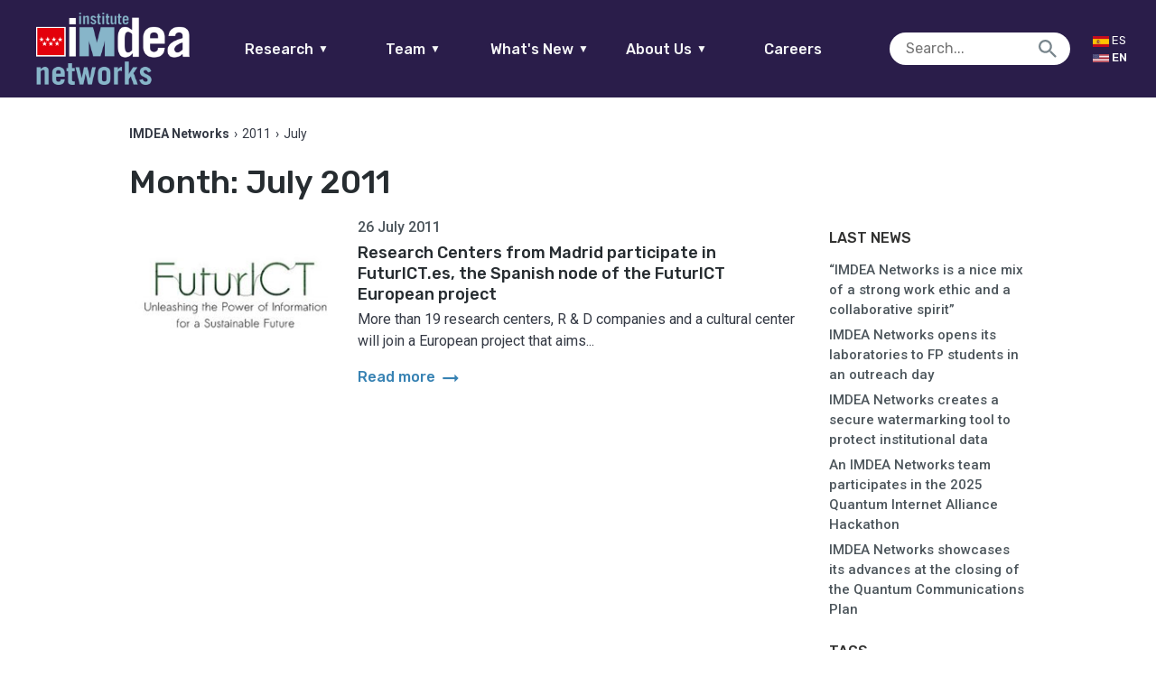

--- FILE ---
content_type: text/css
request_url: https://networks.imdea.org/wp-content/themes/in/css/dna2.css?ver=2.6
body_size: 15692
content:
/* =======================
    GENERAL STYLES
======================== */

html, body {
    position: relative;
    height: 100%;
    width: 100%;
} 
body {
    color: #353A45;
    margin: 0;
    -webkit-font-smoothing: antialiased;
    -moz-osx-font-smoothing: grayscale;
    overflow-x: hidden;
    font-family: 'Roboto', Helvetica, sans-serif;
    font-size: 14px;
    /*line-height: 1.2;*/
    font-weight: 400;
    padding-top: 108px;
}
main {
    /*margin-top: 102px;*/
    padding-bottom: 0;
    /* min-height: calc(100vh - 460px);
    margin-top: 45px; */
	min-height: 485px;
}
dl, ol, ul {
	padding-left: 20px;
}
h1, h2, h3, h4, h5, h6, .h1, .h2, .h3, .h4, .h5, .h6{
    font-family: 'Rubik', Helvetica, sans-serif;
    color: #262C30;
    font-weight: 500;
    margin-top: 0;
    display: block;
    line-height: 1.3;
    margin-bottom: 4px;
}
.h1, .h2, .h3, .h4, .h5, .h6 { color: #4D565C; }
.h1, h1 { font-size: 36px; }
.h2, h2 { font-size: 30px; }
.h3, h3 { font-size: 24px; }
.h4, h4 { font-size: 18px; }
.h5, h5 { font-size: 18px; }
.h6, h6 { font-size: 15px; }

h4.award-name {
    font-size: 20px;
    line-height: 1.2em;
}

a{
    text-decoration: none;
    color: #3782b3;
    font-weight: 500;
}
a.curious {
    color: #3782b3;
}
a.anchor {
    display: block;
    position: relative;
    top: -125px;
    visibility: hidden;
}
#single_project h4 a {
	font-size: 20px;
	color: #262C30;
	min-height: 78px;
	display: block;
}
a:hover {
    color: #284093;
    text-decoration: none;
}
a.curious:hover,
#single_project a:hover {
    color: #284093;
}
a:focus,
a:active {
    outline: 0;
    outline-offset: -2px;
    text-decoration: none;
    box-shadow: none;
}
p {
    font-size: 16px;
    color: #353A45;
}
blockquote {
    border-left: 4px solid #4D565C;
    margin: 10px 0;
    padding: 6px 12px 6px;
}
b, strong, .strong, .bold {
    font-weight: 600;
}
.clear{
    clear: both;
}
.only_mobile{
    display: none;
}

.element_invisible {
    position: absolute !important;
    clip: rect(1px 1px 1px 1px);
    clip: rect(1px, 1px, 1px, 1px);
    left: 0;
    top: 0;
    opacity: 0;
    max-width: 200px;
    max-height: 200px;
}

.the_button,
.arrow_button,
.flex_contact .field-wrap input[type=button] {
    background: #7D22A3;
    border-radius: 5px 5px 0 0;
    display: inline-block;
    padding: 6px 12px;
    text-transform: none;
    font-weight: 500;
    color: #ffffff;
    font-family: 'Rubik', Helvetica, sans-serif;
    text-shadow: none;
    font-size: 14px;
    margin: 8px 0;
    border-radius: 6px;
    overflow: hidden;
    position: relative;
    z-index: 9;
	cursor: pointer;
    -webkit-appearance: none;
       -moz-appearance: none;
            appearance: none;
}

.the_button.primary {
    background: #7D22A3;
}
.the_button.secondary,
.ops-page .flex_contact .field-wrap input[type=button] {
    background: #3783B4;
}
.the_button:before {
    content: '';
    display: block;
    position: absolute;
    z-index: -1;
    left: 0;
    top: 0;
    width: 100%;
    height: 100%;
    background: #7D22A3;
    -webkit-transition: all 0.2s ease-in-out;
            transition: all 0.2s ease-in-out;
}
.the_button.primary:before {
    background: -webkit-linear-gradient(left, #7D22A3 30%, #4527A0 100%);
    background: -o-linear-gradient(left, #7D22A3 30%, #4527A0 100%);
    background: linear-gradient(to right, #7D22A3 30%, #4527A0 100%);
}
.the_button.secondary:before {
    background: -webkit-linear-gradient(left, #3783B4 30%, #284093 100%);
    background: -o-linear-gradient(left, #3783B4 30%, #284093 100%);
    background: linear-gradient(to right, #3783B4 30%, #284093 100%);
}
.the_button.white:before {
    background: #ffffff;
}
.the_button.inverse:before {
    display: none;
}
.the_button:hover:before {
    opacity: 0;
}
.the_button:hover {
    color: #ffffff!important;
}
.the_button:focus {
    background-color: #641A83;
    color: #ffffff;
}
.the_button.inverse,
.arrow_button.inverse {
    padding: 10px 22px;
    background: transparent;
    color: #7D22A3;
    border: 2px solid #7D22A3;
}
.the_button.inverse:hover {
    background-color: #7D22A3;
    border: 2px solid #7D22A3;
    color: #ffffff;
}
.the_button.secondary.inverse {
    background-color: transparent;
    border: 2px solid #3783B4;
    color: #3783B4;
}
.the_button.secondary.inverse:hover {
    border: 2px solid transparent!important;
    background-color: #3783B4;
    color: #ffffff;
}
.the_button.white {
    background-color: #ffffff;
}
.flex_background_content .the_button.white span,
.flex_background_content .the_button.inverse.white:hover span,
.arrow_button.white.inverse:hover span,
.arrow_button.white.inverse:hover i {
    color: #262C30;
}
.flex_background_content .the_button.inverse.white span {
    color: #ffffff;
}
.the_button.white:hover {
    background-color: #E3EBEF;
    color: #333333;
}
.the_button.white.inverse,
.arrow_button.white.inverse {
    border: 2px solid #ffffff;
    color: #ffffff!important;
    background-color: transparent;
}
.the_button.white.inverse:hover,
.arrow_button.white.inverse:hover {
    background-color: #ffffff;
    color: #333333;
}
/*  Begin Hover Effect */

.the_button span,
.the_button i {
    display: inline-block;
    vertical-align: middle;
    position: relative;
    z-index: 9;
}
.the_button i {
    font-size: 26px;
}
.the_button span {
    position: relative;
    pointer-events: none;
}
.the_button span.gradient_pointer {
    display: block;
    opacity: 0;
    position: absolute;
    left: 0;
    top: 0;
    width: 200px;
    height: 200px;
    background: radial-gradient(circle closest-side, #4527A0, transparent);
    -webkit-transform: translate(-50%, -50%);
            transform: translate(-50%, -50%);
    transform: translate3d(106px, -6px, 0px);
    -webkit-transition: opacity 0.2s ease-in-out;
            transition: opacity 0.2s ease-in-out;
}
.the_button.primary span.gradient_pointer {
    background: radial-gradient(circle closest-side, #4527A0, transparent);
}
.the_button.secondary span.gradient_pointer {
    background: radial-gradient(circle closest-side, #284093, transparent);
}
.the_button.white span.gradient_pointer {
    background: radial-gradient(circle closest-side, #ffffff, transparent);
}
.the_button:hover span.gradient_pointer {
    opacity: 1;
}
/*.the_button::after {
    content: '';
    position: absolute;

    transition: width .2s ease, height .2s ease;
}*/

.the_button:hover::after {
    width: 200px;
    height: 200px;
}
/*  End Hover Effect */
.list-checkbox-wrap .nf-field-element li label {
	font-size: 14px;
}
.list-checkbox-wrap .nf-field-element li label a {
	font-weight: 600;
}
/*.ops-page .list-checkbox-wrap .nf-field-element li label a {
	color: #fff;
}*/
.list-checkbox-wrap .nf-field-element li label a:hover {
	text-decoration: underline;
}
.nf-field-container.submit-container {
	text-align: right;
}

.kensei_02 {
    -webkit-transition: all 0.2s ease-in-out;
            transition: all 0.2s ease-in-out;
}
.kensei_03 {
    -webkit-transition: all 0.35s ease-in-out;
            transition: all 0.35s ease-in-out;
}
.responsive_image,
.responsive_image img{
    width: 100%;
    height: auto;
}

section,
.section {
    padding: 30px 0 0;
    width: 100%;
    background-color: #ffffff;
    z-index: 9;
    position: relative;
}
#breadcrumb {
    padding-bottom: 20px;
    font-weight: 400;
    color: #353A45;
}
#breadcrumb a {
    color: #353A45;
    font-weight: 400;
}
#breadcrumb a:hover {
    color: #7D22A3;
}
#home-breadcrumb a {
   font-weight: 600;
}
#breadcrumb .breadcrumbs span.breadcrumbs__separator {
    margin-right: 2px;
    margin-left: 2px;
}
#flexible_content #breadcrumb {
    padding-bottom: 0;
}
#breadcrumb #home_url {
    text-transform: uppercase;
    color: #7D22A3;
}
#flexible_content.has_breadcrumb #the_content {
    padding-top: 20px;
}
input:focus {
    outline: 0;
    border: 1px solid #ffffff;
}

/* =======================
    UI KIT
======================== */
span.ui {
    margin-top: -5px;
    margin-bottom: 6px;
    display: block;
    font-size: 12px;
}

/* =======================
  HERO SECTION - VIDEO
======================== */
#mouse {
    width: 32px;
    height: auto;
    position: absolute;
    display: block;
    bottom: 40px;
    left: 50%;
    -webkit-transform: translate(-50%,0px);
    transform: translate(-50%,0px);
}
@-webkit-keyframes bounceball {
  0%    {   -webkit-transform:  translate(0px,-6px);   }
  50%   {   -webkit-transform:  translate(0px,2px);    }
  100%  {   -webkit-transform:  translate(0px,-6px);   }
}
@keyframes bounceball {
  0%    {
    -webkit-transform:    translate(0px,-6px);
    transform:            translate(0px,-6px);
  }
  50%   {
    -webkit-transform:    translate(0px,2px);
    transform:            translate(0px,2px);
  }
  100%  {
    -webkit-transform:    translate(0px,-6px);
    transform:            translate(0px,-6px);
  }
}
#mouse line, .arrow-down{
  -webkit-animation: bounceball 0.9s linear infinite;
  animation:         bounceball 0.9s linear infinite;
}

#video_background {
    top: 0;
    left: 0;
    width: 100vw;
    height: calc(100vh + 200px);
    /*background: url('//demosthenes.info/assets/images/polina.jpg') no-repeat;*/
    background-size: cover;
    background-position: center;
    position: fixed;
    z-index: -1;
    overflow: hidden;
    top: -200px;
}
#video_background video {
    position: absolute;
    top: 50%;
    left: 50%;
    min-width: 100%;
    min-height: 100%;
    width: auto;
    height: auto;
    z-index: -100;
    transform: translateX(-50%) translateY(-50%);
    background: #ffffff;
    transition: 1s opacity;
}
#hero_text {
    height: 100vh;
}
#hero_text * {
    text-align: center;
    font-weight: bold;
    color: #fff;
    font-size: 33px;
    line-height: 1.2;
    text-shadow: 0px 0px 6px rgba(0, 0, 0, 0.2);
}
#hero_effect {
    top: 50%;
    left: 0;
    width: 100%;
    position: fixed;
    text-align: center;
    -webkit-transform: scale(1) translateY(-50%);
    transform: scale(1) translateY(-50%);
}
/* =======================
    SLIDER
======================== */
.slider_container,
#home_slider,
#generic_slider {
    width: 100%;
    position: relative;
    overflow: hidden;
}
.slider_container {
    height: 100%;
}
#home_slider {
    height: calc(90vh - 70px);
    min-height: 350px;
}
.swiper-slide {
    text-align: center;
    font-size: 18px;
    display: -webkit-box;
    display: -ms-flexbox;
    display: -webkit-flex;
    display: flex;
    -webkit-box-pack: center;
       -ms-flex-pack: center;
    -webkit-justify-content: center;
            justify-content: center;
    -webkit-box-align: center;
       -ms-flex-align: center;
    -webkit-align-items: center;
            align-items: center;
}
.swiper-slide{
    background-size: cover!important;
    background-position: center!important;
    background: transparent;
}
.swiper-button-prev,
.swiper-button-next {
    height: 80px;
    margin-top: -40px;
    width: 50px;
    opacity: 1;
    filter: alpha(opacity=100);
    background: transparent;
    -webkit-transition: all 0.5s ease-in-out;
    transition: all 0.5s ease-in-out;
    cursor: pointer;
}
.swiper-button-prev:before,
.swiper-button-next:before {
    content: " ";
    display: block;
    background-image: url(../img/arrows/arrows_white.png);
    background-size: 90px;
    width: 50px;
    height: 100%;
    top: 50%;
    position: relative;
    margin-top: -40px;
}
.swiper-button-prev{
    left: 0;
}
.swiper-button-prev:before {
    left: 0;
    background-position: 6px 1px;
}
.swiper-button-next{
    right: 0;
}
.swiper-button-next:before {
    left: 0px;
    background-position: 43px 1px;
}
.swiper-pagination-bullet{
    background-color: transparent;
    width: 12px;
    height: 12px;
    opacity: 1;
    filter: alpha(opacity=100);
    box-shadow: 0 0 20px rgba(0, 0, 0, 0.15);
}
.swiper-pagination.swiper-pagination-clickable {
    bottom: 20px;
}
.swiper-pagination-bullet {
    background-color: #ffffff;
    width: 8px;
    height: 8px;
    opacity: 1;
    filter: alpha(opacity=100);
    border-radius: 8px;
    display: inline-block;
    position: relative;
}
.swiper-pagination-bullet:after {
    content: '';
    display: block;
    height: 20px;
    width: 100%;
    position: absolute;
    background: transparent;
    margin-top: -10px;
}
.swiper-pagination-bullet {
    border: 1px solid #FFFFFF;
}
.swiper-pagination-bullet.swiper-pagination-bullet-active {
    background-color: #3783B4;
    border-color: #3783B4;
}
.slide_content * {
    color: #ffffff;
    text-align: left;
}
.slide_content *:not(a) {
    text-shadow: 0px 0px 6px rgba(0, 0, 0, 0.35);
}
.slide_content *:after {
    color: #ffffff;
}
.slide_content p,
.slide_content span,
.slide_content blockquote,
.slide_content li {
    font-size: 16px;
    text-align: left;
    font-weight: 500;
}
.slide_content blockquote {
    border-color: #ffffff;
}
.slide_content blockquote p {
    /*font-size: 19px;*/
}
.swiper-pagination-fraction {
    color: #ffffff;
    font-weight: 900;
    letter-spacing: -3px;
    font-size: 16px;
    bottom: 15px;
}
/* last version .caption-alignone */
.post-single img.alignnone,
.post-single .alignnone img,
.post-single div.alignnone { 
    width: 100%!important;
    height: auto; 
}

/* =======================
  GENERIC SLIDER
======================== */
/*#generic_slider{
    height: 70%;
    overflow-x: hidden;
}*/
#generic_slider {
    height: calc(50vh - 70px);
    min-height: 400px;
}
#hero_section_page, #hero_section_page_default{
    height: 70%;
    background-position: center;
    background-size: cover;
    overflow-x: hidden;
    width: 100%;
}
#hero_section_page_default{
    background-image: url(../img/default/featured_default.png);
    background-size: 50px;
    background-color: #E4E1DE;
}
/* ============================
    SKROLLR PARALLAX STYLES
============================= */
#parallax_image {
    position: relative;
    height: 175px;
    width: 100%;
    padding: 0;
	overflow: hidden;
}
#parallax_image::after {
	content: '';
	position: absolute;
	bottom: -1px;
	left: 0;
	width: 100%;
	height: 2.4vw;
	background: url(../img/curves/concave-upper.svg) no-repeat center top / 103% auto;
	filter: brightness(5);
}
.featured_image {
    display: block;
    width: 100%;
    height: 100%;
    background-repeat: no-repeat;
    background-position: center;
    background-size: cover;
}
/* =======================
    PAGE
======================== */
.slide_content .container {
    position: relative;
    top: 50%;
    text-shadow: 0px 0px 6px rgba(0, 0, 0, 0.35);
    -webkit-transform: translateX(0) translateY(-50%);
        -ms-transform: translateX(0) translateY(-50%);
            transform: translateX(0) translateY(-50%);
}
/* =======================
    BLOG SIDEBAR
======================== */
.posts-page {
    padding-top: 0;
}
#blog_sidebar {
	padding-left: 25px;
}
#blog_sidebar h3 {
    text-transform: uppercase;
    color: #323231;
    font-size: 16px;
    padding: 6px 0;
    margin: 8px 0px 8px;
}
#blog_sidebar a {
    color: #707070;
    font-weight: 900;
}
#blog_sidebar a:hover{
    color: #7D22A3;
}
#blog_sidebar .widget_search {
    padding-bottom: 10px;
}
#blog_sidebar > div {
    margin-bottom: 20px;
}
#blog_sidebar .search {
    position: relative;
}
#blog_sidebar .search input {
    background-color: #FFFFFF;
    border: 1px solid #A7A7A7;
    padding: 8px;
    width: 100%;
    padding-right: 50px;
    color: #B4B4B4;
}
#blog_sidebar .search button[role="button"] {
    position: absolute;
    top: 0;
    right: 0;
    background-color: #FFFFFF;
    border: 1px solid #A7A7A7;
    border-left: 0;
    height: 100%;
    width: 40px;
    text-indent: -999999px;
    background-image: url(../img/form/search-icon.png);
    background-size: 24px;
    background-repeat: no-repeat;
    background-position: center;
}
#blog_sidebar ul {
    padding: 0;
}
#blog_sidebar ul li {
    list-style: none;
    margin-bottom: 6px;
}
.award-card ul {
    margin-top: 3px;
    list-style: none;
}
.award-card ul li {
    line-height: 1.2em;
    margin: 3px 0;
}
.event-description,
.event-date {
    display: inline-block;
    vertical-align: top;
}
.event-date {
    width: 100px;
    font-weight: 600;
    border-right: solid 3px #B3C7D4;
    line-height: 1.1;
    text-align: center;
    padding-right: 10px;
}
.event-date .event-month {
    font-size: 22px;
}
.event-date .event-year {
    font-size: 27px;
}
.event-description {
    padding-left: 12px;
    width: calc(100% - 104px); 
}
.event-description .event-excerpt {
    padding-top: 10px;
}
.event-description .event-excerpt p {
    margin-bottom: 0.7em;
}
.event-description .event-speakers {
    font-style: italic;
    opacity: 0.7;
    display: block;
}
.event-wr {
    margin-bottom: 24px;
}
.page-template-events ul.page-numbers {
    align-items: left;
    justify-content: left;
    padding-bottom: 30px;
}
.single-events #event_intro h3 {
    color: #4D565C;
}
.single-events .event-date {
    border-left: solid 3px #B3C7D4;
    padding-left: 10px;
    border-right: 0;
    padding-right: 0;
}
.section.event-content {
    padding: 16px 0 0;
}
.single-events .event-content {
    padding-top: 16px;
}
.event-detils {
    list-style: none;
    padding-bottom: 15px;
}
.event-detils li {
    font-size: 1.1;
    margin-bottom: 5px;
}
#single_event .event-header {
    padding-top: 0;
}
.qtranxs-available-languages-message {
    display: none!important;
}
.single-events .event-content .event-content h1,
.single-events .event-content .event-content h2,
.single-events .event-content .event-content h3,
.single-events .event-content .event-content h4,
.single-events .event-content .event-content h5,
.single-events .event-content .event-content h6 {
    margin-bottom: 0.6em; 
}
/* =======================
    SINGLE
======================== */
#single_page {
    padding-bottom: 0;
}
#single_page #single_title h4 {
    font-weight: 500;
    font-size: 17px;
} 
#single_page .responsive_image {
    margin-bottom: 15px;
}
#single_page #date {
    font-weight: 500;
	color: #4D565C;
	margin-top: 10px;
	display: block;
}
#single_page #taxonomy {
    margin-top: 30px;
    font-weight: 600;
}
#more_info {
    margin-top: 40px;
    margin-bottom: -10px;
}
.single-events #more_info {
    margin-top: 0;
    margin-bottom: 0;
}
.fund-content ul,
.fund-content ol,
.event-content ul,
.event-content ol,
.description ul,
.description ol,
#more_info ul,
#more_info ol,
.single-project ul, 
.single-project ol {
    padding-left: 20px; 
}
#more_info li {
    list-style: circle;
    padding-bottom: 3px;
}
.links-bottom{
    border-top:1px solid #ddd;
    border-bottom:1px solid #ddd;

    height: 45px;
    line-height: 42px;
}
.links-bottom a {
    color: #262C30;
    text-transform: uppercase;
    font-size: 13px;
    font-family: 'Rubik', Helvetica, sans-serif;
}
#single_page #sources li {
    list-style: none;
}
#single_page #sources span {
    font-weight: 100;
}
.alignleft {
    float: left;
    margin-right: 15px;
    margin-bottom: 5px;
	width: auto;
	height: auto;
} 
.alignright {
    float: right;
    margin-left: 15px;
    margin-bottom: 5px;
	width: auto;
	height: auto;
}
.wp-caption-text {
    font-size: 15px;
    margin-top: 3px;
    font-style: italic;
    opacity: 0.8; 
}
figcaption {
    font-size: 13px;
    margin-top: 5px;
    opacity: 0.7;
}
/* =======================
    SINGLE PROJECT
======================== */
#single_project #parallax_image {
    height: 175px;
}
#single_project #project_main_info a,
#single_project #flexible_content .rtejustify a{
	color: #3782b3;
}
ul#project_meta {
    padding: 0;
    margin-bottom: 4px;
}
ul#project_meta li,
#funders_logos ul {
    padding: 0;
    margin-bottom: 4px;
    list-style: none;
}
.project-code {
    font-style: italic;
    opacity: 0.6;
}
#project_logo img {
    display: block;
    margin: auto;
    max-width: 75%;
    width: 100%;
    height: auto;
}
#project_main_info {
    margin-bottom: 26px;
}
#project_main_info #project-logo img{
	width: auto;
	max-width: 100%;
	display: block;
	margin: auto;
}
#project_main_info li.multiple-pi {
    display: flex;
    align-items: flex-start;
}
#project_main_info .multiple-pi ul.multiple-pi {
    margin: 0 5px;
    padding: 0;
}
#project_main_info .financer {
    display: inline-block;
}
.single-project #breadcrumb a:hover {
    color: #284093;
}
.single-project .project-coordinator {
    opacity: 0.6;
    margin-bottom: 16px;
    font-weight: 400;
    font-size: 16px;
}
/* =======================
    BLOG
======================== */
h1#blog_h1 {
    margin-top: 0px;
    margin-bottom: 15px;
}
.post_block {
    margin-bottom: 20px;
}
.post_block h3 {
    margin-bottom: 2px;
}
.page-template-template-blog .date,
.read-more {
    font-weight: 600;
}
#pagination {
    font-size: 16px;
    font-family: 'Rubik', Helvetica, sans-serif;
    padding-left: 2px;
    font-weight: 400;
}
#pagination span,
#pagination a {
    padding-bottom: 20px;
    display: inline-block;
}
#page_search,
#page_taxonomy {
/*    padding-bottom: 30px;*/
}

/* Page search */
.professionals-header {
    margin-top: 20px;
    margin-bottom: 10px;
}
.professionals-header h1 {
	margin-right: 15px;
}
.professionals-header h1, .search-wrapper,
.search-header h3 {
	display: inline-block;
	vertical-align: middle;
}
@media (min-width: 786px){
	.publications-block .search-wrapper {
		position: absolute;
		right: 0;
		top: -44px;
	}
}
ul.row.publications-list {
    margin: 0;
}
.no-results {
    display: none;
}
main .search-wrapper .search-form {
  position: relative;
  margin-right: 15px;
}

main .search-wrapper .search-form input:not(.icon) {
  border: none;
  padding: 8px 50px 9px 20px;
  border-radius: 30px;
  background-color: #E3EBEF;
  width: 320px;
  max-width: 100%;
  outline: none;
  -webkit-transition: .2s;
  transition: .2s;
}
main .ops-page .light_grey .search-wrapper .search-form input:not(.icon) {
	background-color: #fff;
}

main .search-wrapper .search-form .icon {
  position: absolute;
  border: none;
  right: 10px;
  top: 50%;
  -webkit-transform: translateY(-50%);
          transform: translateY(-50%);
  height: 30px;
  width: 30px;
  background: url(../img/icon-search.svg) no-repeat center/66%;
  opacity: .85;
  transition: .2s;
}
main .search-wrapper .search-form .icon:hover {
	opacity: 1;
	-webkit-transform: translateY(-50%) scale(1.1);
            transform: translateY(-50%) scale(1.1);
}

#page_search .post_block {
	margin: 10px 0 20px;
}
#page_search .post_block p {
	margin-bottom: 5px;
}
#page_search .post_block .more-info-wr {
	padding-top: 10px;
}
#page_search .post_block a {
	color: #3782b3;
}
#page_search .post_block a:hover {
	color: #284093;
}


/* =======================
    DARK BG
======================== */
.ops-page .dark_grey {
	background: rgb(64,76,88);
	background: -moz-linear-gradient(135deg, rgba(64,76,88,1) 30%, rgba(37,44,52,1) 100%);
	background: -webkit-linear-gradient(135deg, rgba(64,76,88,1) 30%, rgba(37,44,52,1) 100%);
	background: linear-gradient(135deg, rgba(64,76,88,1) 30%, rgba(37,44,52,1) 100%);
	filter: progid:DXImageTransform.Microsoft.gradient(startColorstr="#404c58",endColorstr="#252c34",GradientType=1);
	position: relative;
}
.ops-page .dark_grey::before {
	content: '';
	position: absolute;
	top: -1px;
	left: 0;
	width: 100%;
	height: 2.2vw;
	background: url(../img/curves/concave-lower.svg) no-repeat center bottom / 103% auto;
	filter: brightness(5);
}

.ops-page .light_to_dark_grey::before {
	content: '';
	position: absolute;
	top: -1px;
	left: 0;
	width: 100%;
	height: initial;
	background: url(../img/curves/concave-lower.svg) no-repeat center bottom / 103% auto;
	filter: brightness(5);
}

.ops-page .dark_grey,
.ops-page .dark_grey h3,
.ops-page .dark_grey h4,
.ops-page .dark_grey p,
.ops-page .dark_grey label,
.ops-page .dark_grey span,
.ops-page .dark_grey div {
	color: #fff !important;
}

/* =======================
    RELATIONSHIPS
======================== */
#relationships, .ops-page .light_grey {
    background-color: #E3EBEF;
    margin: 0;
    padding: 3vw 0 0;
	position: relative;
	z-index: 10;
}
#relationships::after,
#relationships::before,
.ops-page .light_grey::after,
.ops-page .light_grey::before {
    content: '';
    position: absolute;
	bottom: -2.1vw;
    left: 0;
    width: 100%;
    height: 2.2vw;
    background: url(../img/curves/convex-lower.svg) no-repeat center top / 103% auto;
}
#relationships::before,
.ops-page .light_grey::before {
	filter: brightness(5);
	bottom: initial;
	top: -0.2vw;
}

#relationships h2 {
	margin: 15px 0;
}

.relationship_block,
.relationship_block.flex_special_ul {
    margin-top: 0;
    margin-bottom: 42px;
}
.relationship_block ul {
    padding: 0;
}
.relationship_block ul.row {

}
.relationship_block ul {
    list-style: none;
}
.the_button.inverse.type_tag {
    border-radius: 100px;
    padding: 7px 20px;
    font-family: 'Roboto', Helvetica, sans-serif;
    font-size: 15px;
    font-weight: 500;
    margin-bottom: 0;
}
#tag_list {
    display: flex;
    flex-flow: row wrap;
    list-style: none;
    padding: 0;
    margin: 0;
}
#tag_list .tag {
    padding: 0 0.8rem 0 0;
    text-align: center;
    color: #333;
}
#tag_list .tag:first-child {
    padding-left: 0;
}
#tag_list .tag:last-child {
    padding-right: 0;
}
.link_with_arrow,
.link_with_arrow span {
    font-family: 'Rubik', Helvetica, sans-serif;
    font-size: 16px;
    font-weight: 500;
}
.link_with_arrow span, 
.link_with_arrow i {
    display: inline;
    vertical-align: middle;
    -webkit-transition: all 0.2s ease-in-out;
    transition: all 0.2s ease-in-out;
}
.link_with_arrow i {
    font-size: 26px;
}
.link_with_arrow:hover i {
    margin-left: 3px;
}
.link_with_arrow:hover {
    color: #4527A0;
}
#research_projects {
    overflow: hidden;
}
#research_projects h4 a {
    color: #262C30;
    padding-top: 14px;
    display: block;
}
#research_projects h4 a:hover {
    color: #284093;
}
.project_card h6 {
    min-height: 57px;
}
.project_card .link_with_arrow {
    margin-bottom: 20px;
    display: inline-block;
}
#research_projects .the_button {
    margin-bottom: 0;
}
#project_partners .logo-wr {
    display: flex;
    justify-content: center;
    align-items: center;
    background: #fff;
    padding: 20px 15px;
    margin-bottom: 15px;
    border-radius: 6px;
	height: 110px;
}
.partner_block {
	text-align: center;
}
.partner_block h6,
.partner_card h6 {
    color: #4D565C;
    font-weight: 100;
    opacity: 0.9;
}
.partner_card {
    padding-bottom: 20px;
}
.featured_partner h5 {
    font-weight: 500; 

}
#project_partners .logo-wr img {
    display: flex;
    justify-content: center;
    align-items: center;
    max-width: 130px;
    max-height: 70px;
    width: auto;
    height: auto;
}
/* =======================
    FLEXIBLE CONTENT
======================== */
#flexible_content {
    background-color: #ffffff;
    z-index: 9;
    position: relative;
    padding-bottom: 30px;
}

/*#no_flex {
    width: 100%;
    height: 40px;
}*/
.gallery #no_flex {
    display: none;
}
#the_content .text_sidebar blockquote {
    margin-top: 0;
}
#the_content ul,
.flex_generic_content ul {
    padding: 0;
    margin: 15px 0;
}
#the_content ul li,
.flex_generic_content ul li {
    border-radius: 3px;
    display: block;
    background-color: #D7E1E6;
    margin-bottom: 12px;
    padding: 8px 16px;
    display: table;
}
#the_content .responsive_image img {
    max-width: 100%;
    width: auto;
    display: block;
    margin: auto;
    min-height: 210px;
    object-fit: cover;
}
/*
.responsive_image img {
  min-height: 220px;
  object-fit: cover;
  
}
*/

footer .logo img.responsive_image.ens-image{
  max-height: 80px;
}
/* Generic Content */
.flex_generic_content {
    margin: 10px 0;
}
.flex_generic_content .color_hr {
    width: calc(100% + 30px);
    height: 3px;
    background-color: #262C30;
    margin-top: 17px;
    position: relative;
    left: -15px;
}
/* Background Content */
.flex_background_content {
    background-repeat: no-repeat;
    background-position: center;
    background-size: cover;
    position: relative;
    padding: 0;
    margin: 0;
    padding: 80px 0;
    background-color: #ffffff;
}
.flex_background_content:not(.white) .the_button {
    box-shadow: 0px 0px 5px rgba(0, 0, 0, 0.3);
    /*text-shadow: 0px 0px 5px rgba(0, 0, 0, 0.4);*/
}
.flex_background_content.primary,
.flex_background_content.secondary,
.flex_background_content.custom {
    /*text-shadow: 0px 0px 6px rgba(0, 0, 0, 0.3);
    -moz-box-shadow: inset 0 1px 15px rgba(0, 0, 0, 0.2);*/
}
.flex_background_content.primary {
    background-color: #284093;
    background: -webkit-linear-gradient(129deg, #284093 0%, #7D22A3 88%);
    background: linear-gradient( -39deg, #284093 0%, #7D22A3 88%);
    background-image: -webkit-linear-gradient(129deg, #284093 0%, #7D22A3 88%);
    background-image: linear-gradient(-39deg, #284093 0%, #7D22A3 88%);
}

.flex_background_content.secondary {
    background-color: #284093;
    background: -webkit-linear-gradient(129deg, #284093 0%, #3783B4 88%);
    background: linear-gradient(-39deg, #284093 0%, #3783B4 88%);
    background-image: -webkit-linear-gradient(129deg, #284093 0%, #3783B4 88%);
    background-image: linear-gradient(-39deg, #284093 0%, #3783B4 88%);
}
.flex_background_content:not(.white) *:not(.the_button) {
    color: #ffffff;
}
.flex_background_content *:after {
    color: #ffffff;
}
.flex_background_content p,
.flex_background_content li {
    font-size: 17px;
    /*font-weight: 900;*/
}
.flex_background_content.background {
    font-weight: 900;
    padding: 100px 0;
    text-shadow: 0px 0px 6px rgba(0, 0, 0, 0.3);
}
.flex_background_content.background:before {
    content: '';
    display: block;
    width: 100%;
    height: 100%;
    background-color: rgba(36, 44, 52, 0.2);
    position: absolute;
    top: 0;
    left: 0;
    z-index: 0;
}
.flex_background_content.light-grey {
    background-color: #E3EBEF;
}

.background p,
.background li {
    font-weight: 900;
}
/* Text and Image */
.flex_text_n_image {
    margin-top: 10px;
    margin-bottom: 10px;
}
.flex_text_n_image img {
    margin-bottom: 1rem;
}
.left_to_right {
    float: left;
}
.right_to_left {
    float: right;
}
/* Text and Video */
.flex_text_n_video {
    margin-top: 10px;
    margin-bottom: 10px;
}
.flex_text_n_video img {
    margin-bottom: 1rem;
}
.flex_text_n_video .responsive_image.play-video .play_icon {
    position: absolute;
    width: 100px;
    height: 100px;
    top: 50%;
    left: 50%;
    -webkit-transform: translate(-50%,-50%);
        -ms-transform: translate(-50%,-50%);
            transform: translate(-50%,-50%);
}
.flex_text_n_video .responsive_image.play-video {
    cursor: pointer;
}
#frame_youtube {
    position: absolute;
    top: 50%;
    left: 50%;
    margin: auto;
    width: 90%;
    height: auto;
    max-width: 1200px;
    /* height: 480px; */
    -webkit-transform: translateX(-50%) translateY(-50%);
    -ms-transform: translateX(-50%) translateY(-50%);
    transform: translateX(-50%) translateY(-50%);
    z-index: 9999;
}
#youtube_overlay {
  position: fixed;
  width: 100%;
  height: 100%;
  top: 0;
  left: 0;
  background-color: #1d1d1d;
  z-index: -1;
  visibility: hidden;
  -webkit-transition: all 0.3s ease-in-out;
          transition: all 0.3s ease-in-out;
}
#youtube_overlay.open {
  visibility: visible;
  z-index: 999;
}
#close_video {
    text-align: center;
    cursor: pointer;
    text-decoration: none;
/*    color: #CFCFCF;
    font-size: 80px;
    font-weight: 100;*/
    position: absolute;
    width: 45px;
    height: 45px;
    right: 20px;
    top: 20px;
    background-image: url(../img/arrows/cross.png);
    background-size: 45px;
    background-position: 0px 0px;
    cursor: pointer;
    background-repeat: no-repeat;
    z-index: 99999;
}
.post-single img.play-video {
    border: 1px solid #f1f1f1;
    cursor: pointer;
}

.video-frame {
    position: relative;
}
.video-frame::after {
    content: '';
    position: absolute;
    top: 27px;
    left: 27px;
    height: 29px;
    width: 23px;
    background: url(../img/icons/icon-play.svg) no-repeat center/contain;
}

/* FEATURED ICONS */
.flex_featured_icons {
    margin-bottom: 30px;
}
.flex_featured_icons .column_text {
    padding-left: 15px;
}
.flex_featured_icons .column_image {
    text-align: center;
    padding-right: 0;
}
.flex_featured_icons .column_image img {
    max-width: 80px;
    width: 100%;
}
.flex_featured_icons .featured_icon {
    width: 80px;
    height: auto;
    margin-bottom: 10px;
    display: block;
}
.flex_featured_icons.centered {
    text-align: center;
}
.flex_featured_icons.centered .featured_icon {
    margin: auto;
    margin-bottom: 10px;
}
/* FEATURED PAGES */
.flex_featured_pages {

}
.flex_card {
    margin-bottom: 16px;
    overflow: hidden;
}
.flex_card.has_image {

}
.card_content {
    padding: 15px 20px;
    border-top: 0;
    height: 100%;
    background: #D7E1E6;
}
.card_content .the_button {
    margin-bottom: 0;
}
.no_image .card_content {
    padding: 30px 20px;
}
.flex_featured_pages .color {
    border: 0;

    text-shadow: 0px 0px 6px rgba(0, 0, 0, 0.25);
}
.flex_featured_pages .color *:not(a){
    color: #ffffff;
}
.flex_featured_pages .color *:after {
    color: #ffffff;
}
.flex_featured_pages .primary {
    background-color: #7D22A3;
}
.flex_featured_pages .secondary {
    background-color: #284093;
}

.flex_featured_pages .card.col-md-4.no_image .card_content {
    min-height: 270px;
}
.flex_featured_pages .card.col-md-6.no_image .card_content {
    min-height: 250px;
}
.flex_featured_pages .card.col-md-4.has_image .card_content {
    min-height: 290px;
}
.flex_featured_pages .card.col-md-6.has_image .card_content {
    min-height: 240px;
}
/* SPECIAL LIST */
.flex_special_ul {
    margin-top: 15px;
    margin-bottom: 15px;
}
.flex_special_ul .special_ul {
    padding: 0;
    margin: 0;
}
.flex_special_ul .special_ul > li {
    list-style: none;
    padding: 0;
    font-size: 14px;
    color: #292929;
    display: block;
}
.flex_special_ul .special_ul.two_columns > li,
.flex_special_ul .special_ul.random > li {
    float: none;
    padding-right: 15px;
    display: inline-block;
    vertical-align: top;
}
.flex_special_ul .special_ul.two_columns > li {
    width: calc(50% - 4px);
    padding-bottom: 8px;
}
.flex_special_ul .special_ul.random > li {
    width: auto;
}
.flex_special_ul .special_ul > li > div {
    border-radius: 3px;
    background-color: #D7E1E6;
    margin-bottom: 12px;
    padding: 8px 16px;
    display: table;
}
/* TOGGLE CARDS */
.flex_toggle_card {

}
.tab_ul {
    margin-top: 10px;
    margin-bottom: 10px;
}
.toggle_card {
    padding: 0;
    margin: 0;
    background-color: #ffffff;
    border: 2px solid #4D565C;
    border-radius: 12px;
    overflow: hidden;
}
.add_padding {
    padding: 20px;
    display: block;
}
.toggle_title_lv1 {
	padding: 16px 20px;
}
.toggle_title_lv1 i,
.toggle_title_lv2 i {
	transition: .2s;
}
.toggle_title_lv1.open i,
.toggle_title_lv2.open i {
	transform: rotate(180deg);
}
.toggle_title_lv1, 
.toggle_title_lv2 { 
    position: relative;
    padding-right: 50px;
}
#page-builder .toggle_title_lv1 h3,
.toggle_title_lv1 h3 {
    font-size: 20px;
    color: #262C30;
    line-height: .95;
}
#page-builder .toggle_title_lv2 h4,
.toggle_title_lv2 h4 {
    font-size: 18px;
    color: #262C30;
    line-height: .95;
}
.toggle_title_lv1 span,
.toggle_title_lv2 span {
	color: #7D22A3;
}
.toggle_title_lv2 h4 {
    color: #262C30;
}
.toggle_title_lv1 h3,
.toggle_title_lv2 h4 {
    margin: 0;
}
.toggle_title_lv1 span,
.toggle_title_lv2 span {
    position: absolute;
    display: block;
    right: 20px;
    font-size: 18px;
    top: 50%;
    transform: translateY(-45%);
    font-weight: 600;
}
/*.toggle_title_lv2 span {
    right: 22px;
    font-size: 32px;
    margin-top: -22px;
}*/
.toggle_content_lv1,
.toggle_content_lv2 {
    display: none;
}
/*.tab_ul:first-child .toggle_content_lv1 {
    display: block;
}*/
.toggle_content_lv1 .add_padding li:not(.gallery-item){
	border-radius: 3px;
	background-color: #D7E1E6;
	margin-bottom: 12px;
	padding: 8px 16px;
	display: table;
    font-size: 14px;
}
.toggle_content_lv1 > .add_padding {
    /* background-color: #f7f7f7; */
    /* border-top: 1px solid #d4d5d8; */
    padding: 10px 20px 15px;
}
.toggle_card .the_content {
    padding: 10px 20px 15px;
}
.toggle_content_lv1 .gallery-item {
	list-style: none;
	margin-bottom: 20px;
}
.toggle_content_lv1 .gallery-item .responsive_image a {
	display: block;
}
.toggle_content_lv1 .gallery-item .responsive_image img {
	margin: 0;
}
.toggle_content_lv1 .gallery-item .picture-content {
	display: flex;
	align-items: center;
	justify-content: space-between;
	background-color: #EFF0F0;
	min-height: 60px;
}
.toggle_content_lv1 .gallery-item .picture-content span {
	padding: 10px;
	width: calc(100% - 46px);
}
.toggle_content_lv1 .gallery-item .picture-content > a {
	display: block;
	width: 46px;
	padding-left: 10px;
}
.toggle_content_lv1 .gallery-item .picture-content a {
	color: #252C34;
}
.toggle_card_lv2 {
    border-top: 1px solid #d4d5d8;
}
.toggle_card_lv2 .add_padding {
    padding: 16px 20px; 
}
.toggle_content_lv2.add_padding {
    padding: 20px 20px 10px;
    border-top: 1px solid #d4d5d8;
    background-color: #f3f4f5; 
}
.toggle_content_lv2 ul {
    padding-left: 30px;
}
.toggle_content_lv2 li {
    list-style: initial;
}
.sub_ul_toggle > li.toggle_card_lv2 {
    list-style: none;
}
.sub_ul_toggle {
    padding: 0;
    margin: 0;
}
.toggle_title_lv1.open .fa-angle-down:before,
.toggle_title_lv2.open .fa-angle-down:before {
    content: "\f106";
}
.flex_toggle_card img {
    margin-bottom: 1rem;
}
/* RULE */
.flex_rule {
    margin-top: 20px;
    margin-bottom: 20px;
}
.flex_rule hr {
    border-top: 1px solid #d6d6d6;
    margin: 0;
}
/* SPACE */
.flex_space {
    padding-top: 10px;
    padding-bottom: 10px;
    width: 100%;
    height: 1px;
}
.flex_space.add_10px {
    padding-top: 3px;
    padding-bottom: 3px;
}
.flex_space.add_15px {
    padding-top: 8px;
    padding-bottom: 8px;
}
.flex_space.add_30px {
    padding-top: 15px;
    padding-bottom: 15px;
}
.flex_space.add_40px {
    padding-top: 20px;
    padding-bottom: 20px;
}

.flex_custom_card ul {
	list-style: none;
    margin-bottom: 0;
    padding-left: 0;
}
.flex_custom_card {
    margin-bottom: 20px;
}
.flex_custom_card .not-image {
    border-left: 5px #b3c7d4 solid;
    padding: 0px 0px 3px 10px;
}
.flex_custom_card .card-title {
    margin-bottom: .2rem;
}
.card-subtitle {
    margin-top: 0;
    margin-bottom: .3rem;
    font-size: 16px;
}
.custom_card li {
    line-height: 1.3;
}
.custom_card .default {
    opacity: 0.8;
}
.custom_card .location {
    font-style: italic;
    opacity: 0.6;
}
.custom_card .italic {
    font-weight: 500;
}
/* CHILD PAGES CARDS & RESEARCH GROUPS BUTTONS */
.child_pages_cards .img-txt-card,
.research_groups_buttons .img-txt-card {
    display: flex;
    position: relative;
    border-radius: 10px;
    overflow: hidden;
    min-height: 70px;
    background-size: 100%;
    background-position: center;
    -webkit-transition: all 0.2s ease-in-out;
            transition: all 0.2s ease-in-out;
}
.child_pages_cards a.img-txt-card:hover,
.research_groups_buttons a.img-txt-card:hover {
    background-size: calc(100% + 20px);
}
.child_pages_cards .responsive_image,
.child_pages_cards .responsive_image img,
.research_groups_buttons .responsive_image,
.research_groups_buttons .responsive_image img {
    max-height: 100px;
}
.child_pages_cards .text,
.research_groups_buttons .text {
    width: 100%;
    position: absolute;
    padding: 0 16px;
    top: 50%;
    transform: translate(0, -50%);
    color: #fff;
    display: flex;
    align-items: center;
}
.landscape-card.icon-align-right {
    justify-content: space-between;
}

.landscape-card.icon-align-left .wave-btn-title {
    margin-left: 10px;
}
.child_pages_cards i.material-icons,
.research_groups_buttons i.material-icons {
    font-size: 34px;
    position: relative;
    right: 2px;
}
.child_pages_cards i.material-icons,
.child_pages_cards a .text h4,
.research_groups_buttons i.material-icons,
.research_groups_buttons a .text h4 {
    line-height: 1.1;
    color: #fff;
    position: relative;
    -webkit-transition: all 0.2s ease-in-out;
            transition: all 0.2s ease-in-out;
}

.child_pages_cards a:hover i.material-icons,
.child_pages_cards a:hover .icon-align-left.text h4,
.research_groups_buttons a:hover i.material-icons,
.research_groups_buttons a:hover .icon-align-left.text h4 {
    right: -3px;
}
.child_pages_cards a .icon-align-left i.material-icons,
.child_pages_cards a:hover .icon-align-left i.material-icons,
.research_groups_buttons a .icon-align-left i.material-icons,
.research_groups_buttons a:hover .icon-align-left i.material-icons {
    right: 0;
}

.child_pages_cards a .text h4,
.research_groups_buttons a .text h4 {
    right: 0;
}
.child_pages_cards a:hover .text.icon-align-left h4,
.research_groups_buttons a:hover .text.icon-align-left h4 {
    right: -4px;
}
.child_pages_cards .text.center,
.research_groups_buttons .text.center {
    left: 50%;
    transform: translate(-50%, -50%);
}

.child_pages_cards .center-aligned,
.research_groups_buttons .center-aligned {
    display: flex;
    justify-content: center;
}

/* POSTS BLOCK */
.posts-block {
	margin-bottom: 30px;
}
.posts-block .posts-list a {
	margin: 5px 0;
	display: inline-block;
}
.flex_special_ul .special_ul .link-item {
	margin: 0 -15px;
}
#job_offers ul.special_ul.two_columns {
    padding-left: 0;
}
.flex_special_ul .special_ul .link-item {
	padding: 0 15px;
}
.flex_special_ul .special_ul .link-item > div {
	padding: 0;
	border-radius: 0;
	background-color: transparent;
	margin: 0;
}
.flex_special_ul .special_ul .link-item a {
    font-size: 16px;
    margin: 0;
    margin-bottom: 14px;
    display: inline-block;
} 
/* AWARDS */
.award-card {
    padding-bottom: 20px;
}
.award-card .top {
    border-left: 3px solid #B3C7D4;
    padding-left: 12px;
}
.award-card .bottom {
    padding-top: 10px;
    padding-left: 15px;
}
.award-card .top h5 {
    font-size: 17px;
}
.award-location {
    opacity: 0.8;
    margin-bottom: 6px;
    margin-top: -2px;
    display: block;
}
.award-card .description {
    margin-bottom: 10px;
}
/* FLEX CONTACT */
.flex_contact {
    /*margin-top: 30px;*/
    padding-bottom: 30px;
}
.flex_contact ul {
    padding: 0;
}
.flex_contact ul li {
    list-style: none;
    font-size: 15px;
}
.flex_contact .form-control,
.form-control {
    border-radius: 0;
    color: #7D22A3;
    border: 1px solid #d6d6d6;
    box-shadow: none;
}
.form-control:focus,
.form-control:active {
    outline: 0;
    outline-offset: -2px;
    text-decoration: none;
    box-shadow: none;
    border: 1px solid #7D22A3;
}
.flex_contact .form_content h3 {
    /*margin: 0;*/
}
.flex_contact p {
	max-width: 95%;
}
.flex_contact .icon_list_item {
	padding: 10px 0;
}
.flex_contact .form_icon {
	width: 55px;
}
.flex_contact .form_icon a {
	color: #353A45;
}
.flex_contact .form_icon i {
	font-size: 38px;
}
.flex_contact .icon_text a{
	color: #353A45;
	font-weight: 400;
}
.nf-form-fields-required {
    margin-bottom: 4px;
}
div.form_icon {
    padding-right: 0;
}
.form_icon img {
    width: 100%;
    height: auto;
}
.data_content a {
    color: #666666;
}
.data_content a:hover {
    color: #7D22A3;
}

.data_content .icon_text h4 {
    margin-bottom: 3px;
}
.icon_list_item {

}
.form_icon,
.icon_text {
    display: inline-block;
    vertical-align: middle;
}
.form_icon {
    width: 70px;
}
.icon_text {
    width: calc(100% - 80px);
}
.data_content .row {
    margin-bottom: 5px;
}
html input[type=button],
input[type=reset],
input[type=submit] {
    -webkit-appearance: button;
    cursor: pointer;
    margin: 0;
}
input[type=submit]:not(.icon),
input[type=button],
.form-control[disabled] {
    background-color: #7D22A3;
    border: 2px solid #7D22A3;
    display: inline-block;
    padding: 10px 20px;
    text-transform: uppercase;
    font-weight: 600;
    color: #ffffff;
    font-family: 'Rubik', Helvetica, sans-serif;
    text-shadow: none;
    font-size: 13px;
    -webkit-transition: all 0.2s ease-in-out;
            transition: all 0.2s ease-in-out;
}
input[type=submit]:not(.icon):hover,
input[type=button]:hover,
input[type=submit]:not(.icon):focus,
input[type=button]:focus {
    background-color: #333333;
    border: 2px solid #333333;
    outline: none;
}
input[disabled] {
    opacity: 0.8;
    cursor: not-allowed!important;
}
.ninja-forms-req-symbol, .nf-error-msg {
    color: #7D22A3!important;
    font-weight: 900;
    margin-left: 1px;
}
.nf-error .ninja-forms-field {
    border: 1px solid #03b4b7!important;
}
.nf-field-container, #ninja_forms_required_items {
    clear: both;
    position: relative;
    margin-bottom: 15px!important;
}
/*.half-input {
    width: 40%;
}
.half-input {
    background-color: #7D22A3;
}*/

/*.ninja-forms-form-wrap nf-field{
    float: left;
}*/

/* FLEX IFRAME */
.flex_iframe {
    overflow: hidden;
}
.flex_iframe .container-fluid {
    padding: 0;
}
.flex_iframe:before,
.flex_iframe:after {
    content: '';
    display: block;
    height: 1px;
    width: 100%;
    background-color: #ffffff;
    -moz-box-shadow: 0 1px 12px rgba(0, 0, 0, 0.8);
    -webkit-box-shadow: 0 1px 12px rgba(0, 0, 0, 0.8);
    box-shadow: 0 1px 12px rgba(0, 0, 0, 0.8);
    z-index: 99999;
    position: relative;
}
.flex_featured_post_type {
    margin-top: 16px;
}
.flex_featured_post_type .post_icon img {
    width: 80px;
    height: auto;
    margin-bottom: 16px;
}
.flex_featured_post_type h4 a {
    color: #262C30;
}
.flex_featured_post_type h4 a:hover {
    color: #4527A0;
}
.flex_featured_post_type .post_icon p {
    min-height: 58px;
}

.flex_all_research_projects h3 a,
.partner_projects h3 a {
    color: #262C30;
}
.flex_all_research_projects p,
.partner_projects p {
    margin-bottom: 4px;
    /*font-weight: 500;*/
}
.flex_all_research_projects .project-coordinator,
.partner_projects .project-coordinator{
	font-size: 15px;
	font-weight: 100;
    margin-bottom: 4px;
    opacity: 0.6;
    font-style: normal;
}
.generated-logo {
    display: flex;
    position: relative;
    overflow: hidden;
    border-radius: 6px;
}
span.logo-initial {
    width: 100%;
    font-size: 4em;
    position: absolute;
    top: 50%;
    transform: translate(0, -50%);
    color: #7D22A3;
    color: #3A84B5;
    display: flex;
    justify-content: center;
    align-items: center;
    font-family: 'Rubik', Helvetica, sans-serif;
    font-weight: bold;
}
.single-project span.logo-initial {
    font-size: 7em;
}
.web-link-wr {
    display: flex;
    align-items: center;
    line-height: 1;
}
.flex_all_research_projects .projects-list .logo-wr,
.partner_projects .projects-list .logo-wr {
    justify-content: center;
    align-items: center;
    display: flex;
}
.flex_all_research_projects .projects-list .project-logo,
.partner_projects .projects-list .project-logo {
	padding: 0 10px;
}
.flex_all_research_projects .projects-list .text-wr,
.partner_projects .projects-list .text-wr {
	padding-left: 20px;
}
.flex_all_research_projects .projects-list h3,
.partner_projects .projects-list h3 {
    margin-top: 10px;
}
.flex_all_research_projects .projects-list .financer,
.partner_projects .projects-list .financer {
    display: inline-block;
    margin-left: 2px;
}
.flex_all_research_projects .projects-list .web-link-wr a,
.partner_projects .projects-list .web-link-wr a {
    text-align: left;
}
.flex_all_research_projects .projects-list .more-info-wr,
.partner_projects .projects-list .more-info-wr {
    margin-right: 0;
    padding-right: 0;
    margin-right: 7px;
}
.flex_all_research_projects .projects-list .more-info-wr a.the_button,
.partner_projects .projects-list .more-info-wr a.the_button {
    margin-top: 0;
    margin-bottom: 0;
}
.flex_all_research_projects .projects-list .project-item,
.partner_projects .projects-list .project-item {
    margin-bottom: 50px;
}
.flex_all_research_projects .links_row,
.partner_projects .links_row {
    padding-top: 12px;
    display: -ms-flexbox;
    display: flex;
    -ms-flex-wrap: wrap;
    flex-wrap: wrap;
}
/* =======================
  PRE FOOTER
======================== */
#pre_footer {
    padding: 100px 0;
    width: 100%;
    z-index: 11;
    position: relative;
    background-color: #284093;
    background: -webkit-linear-gradient(129deg, #284093 0%, #3783B4 88%);
    background: linear-gradient(-39deg, #284093 0%, #3783B4 88%);
    background-image: -webkit-linear-gradient(129deg, #284093 0%, #3783B4 88%);
    background-image: linear-gradient(-39deg, #284093 0%, #3783B4 88%);
}
#pre_footer::before {
    content: '';
    position: absolute;
    top: -1px;
    left: 0;
    width: 100%;
    height: 2.2vw;
    background: url(../img/curves/concave-lower.svg) no-repeat center bottom / 103% auto;
    filter: brightness(5);
}
body.single-area #pre_footer::before,
body.single-project #pre_footer::before {
	filter: none;
}
.arrow_button span,
.arrow_button i {
    display: inline-block;
    vertical-align: middle;
}
.arrow_button i {
    font-size: 26px;
}

/* =======================
  FUNDS
======================== */
.fund-card {
	margin-bottom: 32px;
	/*align-items: center;
	justify-content: center;*/
}
.fund-card .img {
	/*display: flex;
	align-items: center;
	justify-content: center;*/
}
.fund-card .img a {
	display: inline-block;
}
.fund-card .img img {
	width: auto;
	max-width: 100%;
}
.fund-card .awardee {
	font-size: 17px;
}
.fund-card a {
	color: #3782b3;
}
.fund-card a:hover {
	color: #284093;
}
.fund-card .funded-by p{
	font-size: 15px;
	opacity: .8;
	margin-top: 5px;
	margin-bottom: 0;
}
.fund-card .description {
	display: block;
	margin-top: 10px;
}
.fund-h3 {
	margin-bottom: 15px;
}

/* =======================
  GALLERY PAGE
======================== */
.page-template-template-gallery main {
    padding-bottom: 0;
}
#generic_slider.gallery_slider{
    height: 90vh;
}
#categories_menu_gallery {
    position: fixed;
    left: 0;
    width: 100%;
    background-color: #ffffff;
    z-index: 99;
    padding: 124px 14px 14px;
    -webkit-box-shadow: 0 8px 6px -6px rgba(0, 0, 0, 0.2);
    -moz-box-shadow: 0 8px 6px -6px rgba(0, 0, 0, 0.2);
    box-shadow: 0 8px 6px -6px rgba(0, 0, 0, 0.2);
    color: #ffffff;
    -webkit-transition: all 0.2s ease-in-out;
    transition: all 0.2s ease-in-out;
    top: 0;
    display: none;
}
#categories_menu_gallery.sticky {
    padding-top: 104px;
    /*background-color: #4a5459;
    color: #ffffff;*/
}
#categories_menu_gallery ul {
    width: 100%;
    text-align: center;
    font-weight: 500;
    font-size: 14px;
}
#categories_menu_gallery ul li {
  display: inline-block;
  margin: 0 12px;
  color: #3c454a;
}
#categories_menu_gallery ul li a {
  color: #4a5459;
  border-bottom: 1px solid transparent;
  text-transform: capitalize;
}
#categories_menu_gallery ul li a:hover,
#categories_menu_gallery ul li a.active {
    color: #ff2a25;
    -webkit-transition: all 0.25s ease-in-out;
    transition: all 0.25s ease-in-out;
    border-bottom: 1px solid #fe2d12;
}
.photo_frame {
  cursor: pointer;
}
#gallery_photo .photo_frame .overlay {
    position: absolute;
    width: 100%;
    background: #252525;
    bottom: -46px;
    top: initial;
    height: 45px;
    padding: 11px 18px;
    opacity: 0;
    -webkit-transition: all 0.25s ease-in-out;
            transition: all 0.25s ease-in-out;
}
#gallery_photo .photo_frame:hover .overlay {
  bottom: 0;
  opacity: 1;
}
#gallery_photo .overlay span {
    line-height: 24px;
    color: #D7E1E6;
    font-weight: 900;
    font-size: 15px;
    display: block;
    width: calc(100% - 26px);
    white-space: nowrap;
    overflow: hidden;
    text-overflow: ellipsis;
}
.resize_image {
    background-image: url(../img/arrows/resize_image.png);
    width: 40px;
    height: 40px;
    position: absolute;
    right: 2px;
    top: 3px;
    background-size: 40px;
}
#generic_slider_wrapper {
    position: fixed;
    background-color: #1d1d1d;
    width: 100%;
    height: 100%;
    top: 0;
    left: 0;
    z-index: -9999;
    opacity: 0;
    visibility: hidden;
    -webkit-transition: all 0.25s ease-in-out;
            transition: all 0.25s ease-in-out;
    -webkit-transition-delay: 0.3s; /* Safari */
            transition-delay: 0.3s;
}
#generic_slider_wrapper.open{
  z-index: 99999;
  opacity: 1;
  visibility: visible;
}
#generic_slider_wrapper #gallery_slider {
  width: 100%;
  overflow: hidden;
  height: 100%;
}
#generic_slider_wrapper #gallery_slider .slider_container {
  width: 100%;
  height: 100%;
}
#generic_slider_wrapper #gallery_slider .swiper-slide {
  text-align: center;
  background: transparent;
  /* Center slide text vertically */
  display: -webkit-box;
  display: -ms-flexbox;
  display: -webkit-flex;
  display: flex;
  -webkit-box-pack: center;
  -ms-flex-pack: center;
  -webkit-justify-content: center;
  justify-content: center;
  -webkit-box-align: center;
  -ms-flex-align: center;
  -webkit-align-items: center;
  align-items: center;
  position: relative;
}
#generic_slider_wrapper #gallery_slider .swiper-slide img{
  -webkit-transition: all 0.25s ease-in-out;
  transition: all 0.25s ease-in-out;
  max-height: calc(100vh - 150px);
  max-width: calc(100vw - 150px);
}
#generic_slider_wrapper #gallery_slider .swiper-slide img,
#generic_slider_wrapper #gallery_slider .swiper-slide .slide-description{
  opacity: 0;
}
#generic_slider_wrapper #gallery_slider .swiper-slide.swiper-slide-active img,
#generic_slider_wrapper #gallery_slider .swiper-slide.swiper-slide-active .slide-description{
  opacity: 1;
}
div.horizontal {
    display: flex;
    justify-content: center;
}

div.vertical {
    display: flex;
    flex-direction: column;
    justify-content: center;
}
/*#generic_slider_wrapper #gallery_slider .swiper-slide:nth-child(2n) {
  width: 40%!important;
}
#generic_slider_wrapper #gallery_slider .swiper-slide:nth-child(3n) {
  width: 20%!important;
}*/
.slide-description {
    position: absolute;
    text-align: center;
    bottom: 0px;
    left: 0;
    width: 100%;
    height: 75px;
    line-height: 75px;
}
#generic_slider_wrapper #gallery_slider .swiper-slide.swiper-slide-active .slide-description p {
    font-weight: 900;
    font-size: 14px;
    color: #ffffff;
    text-transform: uppercase;
}
#close_generic_slider_wrapper {
    cursor: pointer;
    position: absolute;
    width: 45px;
    height: 45px;
    right: 20px;
    top: 20px;
    background-image: url(../img/arrows/cross.png);
    background-size: 45px;
    background-position: 0px 0px;
    cursor: pointer;
    background-repeat: no-repeat;
    z-index: 999999;
    /*background-color: paleviolet#7D22A3;*/
}

/* =======================
    NEWS
======================== */
.posts-page .post-date {
	font-size: 16px;
	font-weight: 500;
    color: #4D565C;
	margin-bottom: 5px;
}
.posts-page .post_block .row {
	align-items: center;
}
.post-single .tags {
	margin-top: 10px;
}
#blog_sidebar .tag-cloud-link,
.post-single .tags a{
    /*border-radius: 3px;
    background-color: #D7E1E6;
    margin-bottom: 7px;
    padding: 4px 6px;
    display: inline-block;
    font-size: 12px !important;
    font-weight: 400;
    margin-right: 2px;
    color: #292929;*/  
}
#blog_sidebar .tag-cloud-link, .post-single .tags a {
    margin-bottom: 6px;
    display: inline-block;
    font-weight: 500;
    margin-right: 10px;
    color: #3d86b6;
    line-height: 1.1;
}
#blog_sidebar .tag-cloud-link:hover,
.post-single .tags a:hover {
	color: #284093;
}
#blog_sidebar .cat-item a,
#blog_sidebar .widget_recent_entries a{
	font-weight: 500;
	color: #4D565C;
	font-size: 15px;
}
#blog_sidebar .cat-item a:hover,
#blog_sidebar .widget_recent_entries a:hover {
    color: #3d86b6;
}

/* =======================
    PARTNERS LIST
======================== */
[data-type="featured_partners"] .partners-list .col-3 {
	display: flex;
	align-items: center;
	justify-content: center;
	margin-bottom: 30px;
}
[data-type="featured_partners"] .partners-list .col-9 {
	margin-bottom: 30px;
}
[data-type="category_partners"] .partner-logo,
[data-type="featured_partners"] .partner-logo {
	display: flex;
	align-items: center;
	justify-content: center;
	height: 190px;
}
.partner-logo>img {
	max-height: 100px;
	width: auto;
	height: auto;
}
[data-type="featured_partners"] .partner-logo {
	height: 100%;
}
[data-type="featured_partners"] .partners-list .col-md-9,
[data-type="featured_partners"] .partners-list .col-md-3 {
	margin-bottom: 25px;
}
[data-type="category_partners"]  .col-3 {
	margin-bottom: 30px;
}
#partner_main_info #partner-logo {
	text-align: right;
}
#partner_main_info #partner-logo img {
    max-width: 160px;
}
.partners-list .link_with_arrow {
    margin-bottom: 16px;
    display: block;
}
/* =======================
    GROUP NAV
======================== */
.group-nav {
	position: fixed;
	width: 100%;
	left: 0;
	/*top: 80px;*/
	background: rgb(55,131,180);
	background: -moz-linear-gradient(90deg, rgba(55,131,180,1) 0%, rgba(49,19,139,1) 100%);
	background: -webkit-linear-gradient(90deg, rgba(55,131,180,1) 0%, rgba(49,19,139,1) 100%);
	background: linear-gradient(90deg, rgba(55,131,180,1) 0%, rgba(49,19,139,1) 100%);
	filter: progid:DXImageTransform.Microsoft.gradient(startColorstr="#3783b4",endColorstr="#31138b",GradientType=1);
	text-align: center;
	z-index: 11;
	/*padding: 11px 0 12px;*/
	overflow: hidden;
}


.group-nav.nav-color-purple {
	background: rgb(125,34,163);
	background: -moz-linear-gradient(90deg, rgba(125,34,163,1) 0%, rgba(40,64,147,1) 100%);
	background: -webkit-linear-gradient(90deg, rgba(125,34,163,1) 0%, rgba(40,64,147,1) 100%);
	background: linear-gradient(90deg, rgba(125,34,163,1) 0%, rgba(40,64,147,1) 100%);
	filter: progid:DXImageTransform.Microsoft.gradient(startColorstr="#7d22a3",endColorstr="#284093",GradientType=1);
}
.group-nav ul {
	padding: 0;
	margin: 0;
}
.group-nav li {
	list-style: none;
	display: inline-block;
	margin: 0 30px;
}
.group-nav a {
	color: #EAEFF1;
	font-size: 18px;
	font-weight: 500;
	position: relative;
	display: block;
}
.group-nav a.active{
    border-bottom: solid white 4px;
}
.group-nav a::after {
	content: '';
	position: absolute;
	bottom: -12px;
	height: 4px;
	width: calc(100% + 40px);
	left: 50%;
	transform: translateX(-50%) translateY(10px);
	opacity: 0;
	visibility: hidden;
	background-color: #fff;
	transition: .2s;
}
.group-nav a:hover::after,
.group-nav a.active::after {
	opacity: 1;
	visibility: visible;
	transform: translateX(-50%) translateY(0);
}
/* =======================
    DIRECTORY
======================== */
.page-template-directory #flexible_content {
    padding-bottom: 0; 
}
.section.users-directory {
    padding-top: 0;
}
.page-template-directory th.name {
    min-width: 270px; 
}
.page-template-directory th.job_position {
    min-width: 150px; 
}
.page-template-directory th.email {
    min-width: 270px; 
}
.page-template-directory th.phone {
    min-width: 160px;
}

body.page-template-directory.active table,
body.page-template-directory.active thead,
body.page-template-directory.active tbody,
body.page-template-directory.active th,
body.page-template-directory.active td,
body.page-template-directory.active tr {
    display: block;
    max-width: none;
    width: 100%;
}
body.page-template-directory.active thead {
    display: none;
}
body.page-template-directory.active tr {
    padding: 20px;
    border-bottom: 0;
}
body.page-template-directory.active tr td:first-child,
body.page-template-directory.active tr td:first-child a {
    font-weight: 600;
    font-size: 19px;
}
body.page-template-directory.active td,
body.page-template-directory.active th {
    padding: 1px 0;
}
body.page-template-directory.active tr:nth-child(odd) {
    background: #E3EBEF;
}
body.page-template-directory.active tr:nth-child(even) {
    background: #ffffff;
}
.page-template-directory table {
    margin-bottom: 30px;
    border-bottom: 1px solid;
}
/* =======================
    PAGE BUILDER
======================== */
#page-builder h3 {
	font-size: 31px;
}
#page-builder h4 {
	font-size: 25px;
}
#page-builder ul {
	list-style: none;
	padding: 0;
}
#page-builder section {
	padding: 90px 0 60px;
}
#page-builder .grid_items {
	display: flex;
	flex-wrap: wrap;
	align-items: center;
	justify-content: center;
    margin: 0 -2%;
}
#page-builder .grid_items li {
	flex: 1 1 25%;
    max-width: 25%;
	padding: 2%;
	display: flex;
	align-items: center;
	justify-content: center;
}
#page-builder .grid_items img {
	max-width: 100%;
}
#page-builder .project-card[data-status="current_project"] {
	margin: 40px 0 10px;
}
#page-builder .project-card .logo-wr {
	height: 120px;
}
#page-builder .project-card .generated-logo {
	max-height: 100%;
}
#page-builder .project-card .responsive_image img {
	width: 100%;
	max-height: 100%;
}
#page-builder .project-card h5 {
	font-size: 22px;
	margin: 10px 0 4px;
}
#page-builder .project-card .project-info {
	min-height: 120px;
}
#page-builder .project-card h6 {
	font-size: 17px;
	font-weight: 400;
}
#page-builder .project-card p {
	font-size: 14px;
	font-weight: 300;
}
#page-builder .links_row {
	display: flex;
	align-items: center;
}
#page-builder .links_row .more-info-wr {
	margin-right: 20px;
}
#page-builder .past-projects-grid {
	margin-top: 50px;
}
#page-builder .past-projects-grid .project-card {
	margin-top: 20px;
}
#page-builder .teamleads {
	align-items: center;
	margin-bottom: 30px;
}
#page-builder .teamlead h5 {
	font-size: 22px;
}
#page-builder .teamlead h6 {
	font-size: 16px;
}
#page-builder .teamlead .link_with_arrow {
	margin-top: 10px;
	display: inline-block;
}
#page-builder .other-members .col-3 {
	margin-bottom: 20px;
}
#page-builder .other-members img {
	margin-bottom: 10px;
}
#page-builder .other-members .col-3 h5 a {
	font-size: 18px;
	color: #262C30;
}
#page-builder .other-members .col-3 h6 {
	font-weight: 400;
}
#page-builder .prf-card {
	margin: 10px 0 20px;
}
#page-builder .prf-card a {
	color: #3782b3;
}
#page-builder .prf-card a:hover {
	color: #284093;
}
.input_50_parent {
	float: left;
	width: 50%;
}
.input_50_parent:first-of-type {
	padding-right: 10px;
}
.input_50_parent:nth-of-type(2) {
	padding-left: 10px;
}
.flex_contact .nf-field-element input,
.flex_contact .nf-field-element textarea{
	font-size: 16px;
	color: #252C34;
	border: none;
	padding: 11px 18px 12px;
	background-color: #E3EBEF;
	border-radius: 6px;
}
.flex_contact .label-above .nf-field-label {
	margin-bottom: 5px;
}
.flex_contact .nf-field-label label {
	font-size: 14px;
	font-weight: 500;
	color: #4D565C;
}
#page-builder .flex_contact h3,
.flex_contact h3,
.flex_contact h4 {
	font-size: 25px;
}
.flex_contact ul li {

}
.flex_contact ul li strong {
	font-weight: 500;
}

.former-awardees-list {
	list-style: none;
	line-height: 1.5;
	margin: 10px 0 50px;
}
.former-awardees-list .former-awardee {
	font-size: 17px;
}
.former-awardees-list .former-awardee::before {
	content: '-';
	margin-right: 5px;
}
.former-awardees-list .former-awardee .award-year {
	opacity: .8;
}

.group-hero p {
	font-size: 28px;
}
.group-hero #parallax_image {
	height: 285px;
}
/* =======================
  JOBS
======================== */
li.job-wr {
    border: 1px solid #dadada;
    border-radius: 5px;
    padding: 20px;
    margin-bottom: 30px;
}
h2.job-term-wr {
    margin-bottom: 20px;
}
#jobs_filter {
    padding-bottom: 15px;
}
.job-offers-archive {
    padding-bottom: 30px;
}
ul.job-categories {
    margin-top: 12px;
}
ul.job-categories li {
    line-height: 1.2em;
    margin-bottom: 8px;
    list-style: none;
    font-weight: 500;
    color: #353A45; 
    font-size: 15px;
}
ul.job-categories ul {
    margin-top: 8px;
    margin-bottom: 8px;
    padding-left: 0;
}
ul.job-categories li {
    color: #b9bebf;
}
ul.job-categories li.parent-cat {
  margin-left: -17px;
}
ul.job-categories li a {
    color: #353A45;   
}
ul.job-categories li:last-child {
    margin-bottom: 0; 
}
ul.job-categories li.child-cat {
    padding-left: 30px;
}
ul.job-categories li.empty-cat a{
    color: #b9bebf;
}
.job-offers li {
    list-style: none;
    margin-bottom: 10px; 
}
.job-offers h3 {
    line-height: 1.2em;
    margin-bottom: 0;
}
.job-offers h5 {
    line-height: 1.2em;
    font-weight: normal;
    font-size: 15px;
    margin: 4px 0 2px;
    font-style: italic;
    color: #b9bebf;
}
.job-offers p{
    margin-bottom: 10px; 
}

.single-job #page-builder ul {
    padding-left: 20px;
}
.single-job #page-builder ul li {
    list-style: circle;
    padding-bottom: 3px;
}
#bottom_items {
    margin-top: 25px;
    border-top: 1px dashed #353A45;
    padding-top: 12px;
}
#bottom_items ol {
    padding-left: 20px;
}
#bottom_items ol li {
    padding-bottom: 3px;
}
.job-date {
    font-weight: 100;
    padding-top: 5px;
}
.job-date span {
    font-weight: 600;
}
.job-offer-cards {
    margin-top: 20px;
}
.job-card span.job-categories {
    font-style: italic;
    color: #666; 
}
#page-builder .job-offer-cards.results .bg-light_gray,
.no-job-offers.bg-light_gray{
    background-color: #E3EBEF;
    padding: 40px 20px;
    border-radius: 10px;
}
.no-job-offers.bg-light_gray {
    padding: 30px 20px;
    margin-top: 15px;
}
.no-job-offers.bg-light_gray p {
    margin: 0;
    padding: 0;
}
#page-builder .job-offer-cards.results .bg-white {
    background-color: #FFF;
    padding: 40px 20px;
    border-radius: 10px;    
}
#page-builder .job-offer-cards.results p {
    margin: 0;
}
#page-builder .dark_grey .job-offer-cards.results p {
    color: #353A45!important;
}

/* =======================
   TABLES
======================== */
table {
	margin-bottom: 10px;
}
tr {
	border: 1px solid;
}
tr th {
	background-color: #252C34;
	color: #fff;
}
.users-directory tr th {
    cursor: pointer;
}
tr th.no-sort {
	cursor: default;
}
tr th .fas {
	display: none;
}
tr th.sorting-asc .fa-caret-down {
	display: initial;
}
tr th.sorting-desc .fa-caret-up {
	display: initial;
}
tr td, 
tr th {
    padding: 8px 10px 6px 10px;
}
td a,
.former-awardees-list .former-awardee a,
.awardee-name a,
.list-checkbox-wrap .nf-field-element li label a,
.single-post .cats a{
	color: #3782b3;
}
td a:hover,
.former-awardees-list .former-awardee a:hover,
.awardee-name a:hover,
.single-post .cats a:hover {
	color: #284093;
}

/* =======================
   MASONRY
======================== */
#infrastructure_masonry {
	column-count: 2;
}
.infrastructure_item {
    display: inline-block;
	margin-bottom: 20px;
}
.infrastructure_item img {
    max-width: 100%;
}
.infrastructure_item h3 {
	margin-top: 10px;
}
.infrastructure_item h6 {
	margin-bottom: 10px;
	opacity: .7;
}
.infrastructure_item .img-wrapper {
	position: relative;
}
.infrastructure_item .gallery-trigger {
	position: absolute;
	bottom: 15px;
	right: 15px;
	background-color: #284093;
	background: -webkit-linear-gradient(129deg, #284093 0%, #3783B4 88%);
	background: linear-gradient(-39deg, #284093 0%, #3783B4 88%);
	background-image: -webkit-linear-gradient(129deg, #284093 0%, #3783B4 88%);
	background-image: linear-gradient(-39deg, #284093 0%, #3783B4 88%);
	color: #fff;
	border-radius: 6px;
	padding: 10px;
	transition: .15s;
}
.infrastructure_item .gallery-trigger:hover {
	box-shadow: 0 5px 20px 0 rgba(53,58,69,.6);
}
.infrastructure_item .gallery-trigger .material-icons {
	font-size: 22px;
	display: block;
}
.infrastructure-lightbox {
	position: fixed;
    top: 0;
    left: 50%;
	transform: translateX(-50%);
    width: 0;
    height: 100%;
    background-color: #353A45;
    z-index: 1000;
	visibility: hidden;;
	transition: .2s;
	overflow: hidden;
}
.infrastructure-lightbox.active {
	width: 100%;
	visibility: visible;;
}
.infrastructure-lightbox a {
	color: #fff;
}
.infrastructure-lightbox .il-close {
	position: absolute;
	right: 30px;
	top: 30px;
}
.infrastructure-lightbox .il-close i {
	font-size: 40px;
}
.infrastructure-lightbox .controls {
	position: absolute;
    top: 50%;
    transform: translateY(-50%);
}
.infrastructure-lightbox .controls.inactive {
	cursor: not-allowed;
	opacity: .4;
}
.infrastructure-lightbox .controls i {
	font-size: 50px;
}
.infrastructure-lightbox .controls.left {
	left: 30px;
}
.infrastructure-lightbox .controls.right {
	right: 30px;
}
.infrastructure-lightbox .legend {
	position: absolute;
	bottom: 40px;
	left: 50%;
	transform: translateX(-50%);
	width: 100%;
	text-align: center;
	color: #fff;
	max-width: 500px;
}
.infrastructure-lightbox .img-wrapper {
	opacity: 0;
	position: absolute;
	top: 150px;
	bottom: 150px;
	left: 150px;
	right: 150px;
	overflow: hidden;
	transition: .2s;
}
.infrastructure-lightbox.active .img-wrapper {
	opacity: 1;
	transition-delay: .2s;
}
.infrastructure-lightbox .img-container {
	position: absolute;
	left: 0;
	top: 0;
	height: 100%;
	display: flex;
	transition: .4s;
}
.infrastructure-lightbox .img-container .img-slide {
	flex: 1 1 0px;
	height: 100%;
	display: flex;
	align-items: center;
	justify-content: center;
}
.infrastructure-lightbox .img-container img{
	max-width: 100%;
	max-height: 100%;
}

/* =======================
   PAGINATION
======================== */
ul.page-numbers {
	display: flex;
	list-style: none;
	align-items: center;
	justify-content: center;
}
.page-numbers li {
	margin: 0 12px;
}
.page-numbers li .page-numbers {
	color: #4D565C;
	font-size: 18px;
	font-family: 'Rubik', Helvetica, sans-serif;
	font-weight: 400;
}
.page-numbers li .page-numbers.current {
	color: #3A84B5;
	font-weight: 500;
}
.page-numbers li .material-icons {
	vertical-align: top;
    font-size: 20px;
}
/* =======================
   SPECIAL LANDINGS
======================== */
#menu_page {
    background-image: url(../img/waves/research.png);
    background-repeat: no-repeat;
    background-size: cover;
    background-position: center;
    min-height: calc(100vh - 74px);
    padding-top: 20px;
    padding-bottom: 30px;
}
#menu_page #menu_image {
    width: 52px;
    height: 65px;
    margin-right: 4px;
    background: no-repeat center / contain;
}
#menu_page h1 {
    color: #ffffff;
    text-transform: uppercase;
    margin-bottom: 20px;
    font-weight: 500;
    font-size: 25px;
} 
#menu_page h1 div#menu_image, 
#menu_page h1 span { 
    display: inline-block;
    vertical-align: bottom;
}
#menu_page a,
#menu_page li {
    color: #ffffff;
    text-transform: uppercase;
    margin-bottom: 10px;
    font-size: 17px;
    font-weight: 300;
    position: relative;
    display: block;
}
#menu_page a {
    opacity: .8;
}
#menu_page ul li > ul li a { 
    opacity: .5;
}
#menu_page a:hover {
    opacity: 1;
}
#menu_page ul {
    padding: 0;
    padding-bottom: 6px;
}
#menu_page ul li ul {
    padding-left: 15px;
     
}
#menu_page ul li > ul li,
#menu_page ul li > ul li a {
    text-transform: none;
}

body.page-template-research.active,
body.page-template-team-menu.active,
body.page-template-latest_news.active {
    padding-left: 0;
}


body.page-template-research #menu_page #menu_image {
    background-image: url(../img/nav-investigate.svg);
}
body.page-template-team-menu #menu_page #menu_image {
    background-image: url(../img/nav-team.svg);
}
body.page-template-latest_news #menu_page #menu_image {
    background-image: url(../img/nav-investigate.svg);
}


/* =======================
   SLIDER  MEDIAQUERIES
======================== */
@media (max-width: 1250px) {
    .slide_content {
        padding-left: 40px;
    }
}
@media (max-width: 1200px) {
    /* SLIDER */
    .slide_content {
        padding-left: 15px;
    }
}
@media (max-width: 1050px) {
    /* SLIDER */
    .slide_content {
        padding-left: 40px;
    }
}
@media (max-width: 1024px) {
    /* SLIDER */
    .slide_content {
       /* padding-left: 40px;*/
    }
}

@media (max-width: 990px) {
    /* SLIDER */
    .slide_content {
       padding-left: 15px;
    }
}
/* =======================
    MEDIAQUERIES
======================== */

@media (max-width: 1500px) {
	body.active .container {
		padding-left: 40px;
		padding-right: 40px;
	}
}

@media (max-width: 1200px) {
    
   /* main {
        min-height: auto;
    }*/
    header {
        border-bottom: 0;
    }
}
@media (max-width: 785px) {
    .group-nav a.active{
    border-bottom: none;
        }
    body {
       padding-top: 66px;
    }
	body.single-group {
        padding-top: 35px;
    }
	.group-nav {
		top: 66px;
	}
	.group-nav > ul{
		margin-top:20px;
		text-align: center;
	}
	body.active .container {
		padding-left: 15px;
		padding-right: 15px;
	}
    /*PARALLAX */
    .parallax-image-wrapper {
        display: none;
    }
    /* FLEXIBLE CONTENT */
    .flex_featured_posts .overlayed_text.landscape-panoramic {
        padding-top: 30px;
    }
    .flex_featured_posts .card_content {
        min-height: 270px;
    }
    .flex_featured_posts .card_content h3 {
        min-height: inherit;
    }
    .flex_featured_posts .overlayed_text.square-card {
        padding-top: 28px;
    }
    .flex_background_content .text-right,
    .flex_background_content .text-left {
        text-align: center;
    }
    .group-nav {
        text-align: left;
        width: 330px;
        /*left: initial;*/
        right: 0;
        height: calc(100% - 66px);
        transform: translateX(-100%);
        /*transition: .2s;*/
    }
    .group-nav.active {
        transform: translateX(0);
    }
    .group-nav li {
        display: block;
        margin: 20px;
    }
    .group-nav li a {
        display: inline-block;
    }
}

@media (max-width: 992px) {
    .inverse.order-first {
        order: 2;
    }
    .inverse.order-last {
        order: 1;
    }
    body.page-template-directory table,
    body.page-template-directory thead,
    body.page-template-directory tbody,
    body.page-template-directory th,
    body.page-template-directory td,
    body.page-template-directory tr {
        display: block;
        max-width: none;
        width: 100%;
    }
    body.page-template-directory thead {
        display: none;
    }
    body.page-template-directory tr {
        padding: 20px;
        border-bottom: 0;
    }
    body.page-template-directory tr td:first-child,
    body.page-template-directory tr td:first-child a {
        font-weight: 600;
        font-size: 17px;
    }
    body.page-template-directory td,
    body.page-template-directory th {
        padding: 1px 0;
    }
    body.page-template-directory tr:nth-child(odd) {
        background: #E3EBEF;
    }
    body.page-template-directory tr:nth-child(even) {
        background: #ffffff;
    }
    .page-template-directory table {
        margin-bottom: 30px;
        border-bottom: 1px solid;
    }
}

@media (max-width: 768px) {
    /* FLEX CONTENT */
    #parallax_slider .swiper-slide,
    #generic_slider .swiper-slide,
    #home_slider .swiper-slide {
        padding: 20px 50px;
    }
    .flex_featured_posts .card_content {
        min-height: auto;
    }

    /* SINGLE PROJECT */
    .desktop.order-first {
        order: 2;
    }
    .desktop.order-last {
        order: 1;
    }
	
}
@media (max-width: 480px) {
    body {
        /*padding-top: 65px;*/
    }
	body.active .container {
		padding-right: 15px;
		padding-left: 15px;
	}
    /* HOME SLIDER */
    #home_slider {
        height: 100%;
    }
    .slide_content blockquote {
        border-left: 0;
        margin: auto;
        /*font-size: 16px;
        line-height: 1.4;
        text-align: center;
        width: 80%;*/
    }
    .swiper-button-prev, .swiper-button-next {
        display: none;
    /*      width: 40px;
        height: 80px;*/
    }
    /*  .swiper-button-prev:before,
    .swiper-button-next:before {
        background-size: 95px;
        width: 100%;
        height: 100%;
        margin: 0;
        top: 0;
    }
    .swiper-button-next:before {
        left: 0px;
        background-position: 54px 0px;
    }
    .swiper-button-next:before {
        left: 0;
        background-position-y: 1px;
        background-position-x: -54px;
    }
    .swiper-button-prev:before {
        left: 0;
        background-position-y: 1px;
    }*/
    #parallax_slider .swiper-slide, #generic_slider .swiper-slide, #home_slider .swiper-slide {
        padding: 20px 20px;
    }
    body.home #parallax_slider,
    #home_slider {
        height: calc(100vh - 70px);
    }

    #parallax_slider,
    #home_slider {
        height: calc(100vh - 100px);
    }
    /* FLEX FEATURED ICONS */
    .flex_featured_icons .featured_icon {
        margin: auto;
        margin-bottom: 10px;
    }
    .flex_background_content {
        padding: 40px 0;
    }
    .flex_featured_posts .card_content { 
        min-height: inherit;
        padding-bottom: 20px;
    }
    .flex_featured_posts .card_content .text-right, .flex_featured_posts .card_content .text-center {
        position: relative;
        padding: 0;
    }
    .flex_featured_posts .overlay {
        display: none;
    }
    .flex_featured_posts .overlayed_text {
        position: relative;
    }
    .flex_featured_posts .overlayed_text.primary {
        background-color: #7D22A3;
    }
    .flex_featured_posts .overlayed_text.secondary {
        background-color: #284093;
    }
    .flex_featured_posts .overlayed_text.black {
        background-color: #252525;
    }
    .flex_featured_posts .overlayed_text .the_button {
        position: relative;
        bottom: inherit;
        margin-left: auto;
        margin-right: auto;
        text-align: center;
        right: inherit;
        margin-top: 24px;
        display: block;
    }
    .card_content .the_button {
        margin-top: 24px;
        display: block;
    }
    .flex_contact .data_content {
        margin-bottom: 15px;
    }
    .icon_text {
        padding-top: 12px;
    }
    .flex_space.add_15px {
        padding-top: 4px;
        padding-bottom: 4px;
    }
    .flex_space.add_30px {
        padding-top: 8px;
        padding-bottom: 8px;
    }
    .flex_space.add_40px {
        padding-top: 12px;
        padding-bottom: 12px;
    }
    .flex_text_n_image .responsive_image, .flex_text_n_video .responsive_image {
        margin-bottom: 10px;
    }
    .flex_toggle_card .responsive_image {
        margin-bottom: 10px;
    }
    .flex_featured_icons .col_icon {
        margin-bottom: 15px;
    }
    .flex_featured_icons.text-left .top {
        text-align: center;
    }
    .flex_featured_pages .card.col-md-4.no_image .card_content {
        min-height: inherit;
    }
    .card_content .read_more {
        display: block;
        margin-top: 20px;
    }
	.flex_featured_post_type .post_icon {
		margin: 10px 0 35px;
	}
	.flex_featured_post_type .post_icon p {
		min-height: auto;
	}
    .flex_featured_posts .overlayed_text.landscape-card,
    .flex_featured_posts .overlayed_text.portrait-card {
        padding-top: 30px;
    }
	.flex_all_research_projects .projects-list .text-wr,
	.partner_projects .projects-list .text-wr {
		padding-left: 8px;
	}
	.flex_all_research_projects .projects-list .logo-wr,
	.partner_projects .projects-list .logo-wr,
	.flex_all_research_projects .links_row,
	.partner_projects .links_row {
		display: block;
	}
	.more-info-wr {
		margin-bottom: 15px;
	}
	.funder_card {
		text-align: center;
		margin-bottom: 30px;
	}
	.funder_card img{
		max-width:  60%
	}
	.flex_all_research_projects .projects-list .project-logo,
	.partner_projects .projects-list .project-logo {
		padding: 0;
		max-width: 170px;
	}
	.generated-logo {
		max-width: 170px;
	}
	#project_partners .partner_card {
		margin-bottom: 30px;
	}
	#project_partners .logo-wr {
		width: 200px;
	}
    #gallery_slider .swiper-button-prev,
    #gallery_slider .swiper-button-next {
        display: block;
    }

	.toggle_content_lv1 ul {
		padding: 0;
	}

	#the_content .responsive_image img {
		max-height: 120px;
		margin: 0;
	}

	#parallax_image::after,
	#pre_footer::before {
		background-size: 104% auto;
	}
	#pre_footer::before {
		height: 2.5vw;
	}

    /* BLOG */
    .post_block {
        margin-bottom: 29px;
        border-bottom: 1px solid #dddddd;
        padding-bottom: 30px;
    }
    .post_block .responsive_image {
        margin-bottom: 10px;
    }
    .page-template-template-blog .date {
        margin-bottom: 0;
    }
    /* FEATURED PAGES */
    .card {
        margin-bottom: 15px;
    }
    /*    
    .flex_special_ul .special_ul > li > div {
        display: block;
    }*/
    .flex_special_ul .special_ul.two_columns > li {
        width: 100%;
        padding: 0;
    }
	.fund-card .img {
		justify-content: flex-start;
	}
	.fund-card .img a,
	.partners-list .partner-logo{
		width: 200px;
		margin-bottom: 10px;
	}
	.partners-list .partner-logo {
		margin: 20px 0;  
		justify-content: flex-start;
	}
	.group-nav {
		text-align: center;
		width: 100%;
	}
	.group-nav li {
		margin: 30px 0;
	}
	#infrastructure_masonry {
		column-count: 1;
	}
	.infrastructure-lightbox .il-close {
		right: 20px;
		top: 20px;
	}
	.infrastructure-lightbox .controls i {
		font-size: 40px;
	}
	.infrastructure-lightbox .controls.left {
		left: 20px;
	}
	.infrastructure-lightbox .controls.right {
		right: 20px;
	}
	.infrastructure-lightbox .img-wrapper {
		top: 120px;
		bottom: 120px;
		left: 80px;
		right: 80px;
	}
	.infrastructure-lightbox .legend {
		max-width: 300px;
	}
    #single_event .event-date {
        margin-top: 10px;
        margin-bottom: 2px;
    }
    .event-image {
        margin-bottom: 16px;
    }
    #blog_sidebar {
        padding-left: 6px;
    }
}


.spoiler{
	background-color: #2A1D4A;
	border-radius: 10px;
	padding: 5px 5px 5px 20px;
	margin-bottom: 20px;
}
.spoiler > a{
	color: white;
}
.spoiler.active{
	border-radius: 10px 10px 0px 0px;
	margin-bottom: 0px;
}
.spoiler-content{
	border-radius: 0px 0px 10px 10px;
	/*background-color: #f3f3f3;*/
	margin-bottom: 20px;
	padding: 12px;
	border: 1px solid #ececec;
}

@media (max-width: 1025px) {
	.csbwfs-social-widget {
		display:none;
	}
}

.pub-form-select {
    padding: 8px;
    margin: 5px 5px 5px 0px;
}

.group-projects-block .project-logo {
	width: 300px;
    height: 150px;
    align-items: center;
    display: flex;
}
.wp-caption.aligncenter{
  width: auto!important;
}

--- FILE ---
content_type: image/svg+xml
request_url: https://networks.imdea.org/wp-content/themes/in/img/sm-yt.svg
body_size: 1787
content:
<?xml version="1.0" encoding="UTF-8"?>
<svg width="30px" height="21px" viewBox="0 0 30 21" version="1.1" xmlns="http://www.w3.org/2000/svg" xmlns:xlink="http://www.w3.org/1999/xlink">
    <!-- Generator: Sketch 51.3 (57544) - http://www.bohemiancoding.com/sketch -->
    <title>youtube-play - FontAwesome</title>
    <desc>Created with Sketch.</desc>
    <defs></defs>
    <g id="Symbols" stroke="none" stroke-width="1" fill="none" fill-rule="evenodd">
        <g id="Web-/-Social-networks" transform="translate(-46.000000, -2.000000)" fill="#EAEFF1">
            <g id="Stacked-Group-2">
                <path d="M57.9029331,16.3666667 L66.0055297,12.2 L57.9029331,7.98333333 L57.9029331,16.3666667 Z M61,2 C67.31132,2 71.4965455,2.3 71.4965455,2.3 C72.0824771,2.36666667 73.3715265,2.36666667 74.5099079,3.56666667 C74.5099079,3.56666667 75.4306575,4.46666667 75.6985119,6.53333333 C76.0165891,8.95 75.9998482,11.3666667 75.9998482,11.3666667 L75.9998482,13.6333333 C75.9998482,13.6333333 76.0165891,16.05 75.6985119,18.4666667 C75.4306575,20.5166667 74.5099079,21.4333333 74.5099079,21.4333333 C73.3715265,22.6166667 72.0824771,22.6166667 71.4965455,22.6833333 C71.4965455,22.6833333 67.31132,23 61,23 C53.1987397,22.9333333 50.8047907,22.7 50.8047907,22.7 C50.1351546,22.5833333 48.6284735,22.6166667 47.4900921,21.4333333 C47.4900921,21.4333333 46.5693425,20.5166667 46.3014881,18.4666667 C45.9834109,16.05 46.0001518,13.6333333 46.0001518,13.6333333 L46.0001518,11.3666667 C46.0001518,11.3666667 45.9834109,8.95 46.3014881,6.53333333 C46.5693425,4.46666667 47.4900921,3.56666667 47.4900921,3.56666667 C48.6284735,2.36666667 49.9175229,2.36666667 50.5034545,2.3 C50.5034545,2.3 54.68868,2 61,2 Z" id="youtube-play---FontAwesome"></path>
            </g>
        </g>
    </g>
</svg>